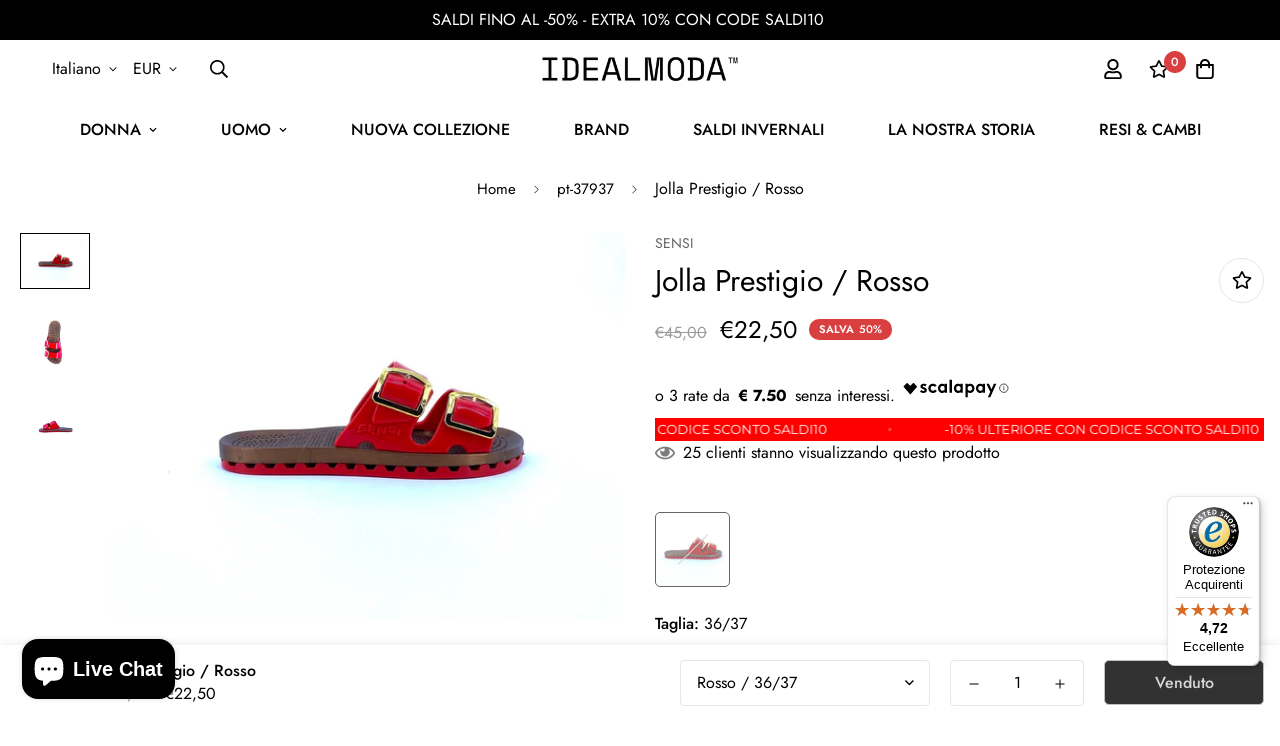

--- FILE ---
content_type: text/css
request_url: https://www.idealmoda.it/cdn/shop/t/40/assets/boost-sd-custom.css?v=1768437549986
body_size: -672
content:
.boost-sd__product-image-img{background:transparent;object-fit:contain}
/*# sourceMappingURL=/cdn/shop/t/40/assets/boost-sd-custom.css.map?v=1768437549986 */


--- FILE ---
content_type: text/javascript
request_url: https://www.idealmoda.it/cdn/shop/t/40/assets/boost-sd-custom.js?v=1768437549986
body_size: -651
content:
//# sourceMappingURL=/cdn/shop/t/40/assets/boost-sd-custom.js.map?v=1768437549986


--- FILE ---
content_type: text/javascript
request_url: https://widgets.trustedshops.com/js/XF25C9D09B401DFF4C9E83CB1CB1E265A.js
body_size: 1310
content:
((e,t)=>{const a={shopInfo:{tsId:"XF25C9D09B401DFF4C9E83CB1CB1E265A",name:"idealmoda.it",url:"www.idealmoda.it",language:"it",targetMarket:"ITA",ratingVariant:"WIDGET",eTrustedIds:{accountId:"acc-a8c2f0fa-f4a2-4f65-81a1-f88375794a0c",channelId:"chl-a0073773-7775-4e95-9d18-867bb50d9475"},buyerProtection:{certificateType:"CLASSIC",certificateState:"PRODUCTION",mainProtectionCurrency:"EUR",classicProtectionAmount:2500,maxProtectionDuration:30,firstCertified:"2021-04-23 19:07:26"},reviewSystem:{rating:{averageRating:4.72,averageRatingCount:714,overallRatingCount:2298,distribution:{oneStar:33,twoStars:2,threeStars:7,fourStars:45,fiveStars:627}},reviews:[{average:5,buyerStatement:"Veloci e prodotti di ottima qualità considerando anche il periodo dei saldi",rawChangeDate:"2026-01-13T15:57:35.000Z",changeDate:"13/01/2026",transactionDate:"08/01/2026"},{average:5,buyerStatement:"Ottima esperienza",rawChangeDate:"2026-01-13T10:33:38.000Z",changeDate:"13/01/2026",transactionDate:"06/01/2026"},{average:5,buyerStatement:"Spedizione super veloce, prezzi ottimi e prodotti di alta qualità.",rawChangeDate:"2026-01-13T08:50:38.000Z",changeDate:"13/01/2026",transactionDate:"08/01/2026"}]},features:["GUARANTEE_RECOG_CLASSIC_INTEGRATION","MARS_REVIEWS","MARS_EVENTS","DISABLE_REVIEWREQUEST_SENDING","REVIEWS_AUTO_COLLECTION","MARS_PUBLIC_QUESTIONNAIRE","MARS_QUESTIONNAIRE"],consentManagementType:"OFF",urls:{profileUrl:"https://www.trstd.com/it-it/reviews/idealmoda-it",profileUrlLegalSection:"https://www.trstd.com/it-it/reviews/idealmoda-it#legal-info",reviewLegalUrl:"https://help.etrusted.com/hc/it/articles/23970864566162"},contractStartDate:"2021-03-22 00:00:00",shopkeeper:{name:"APD MODA SRL",street:"Via Nazionale, 80",country:"IT",city:"Naples",zip:"80143"},displayVariant:"full",variant:"full",twoLetterCountryCode:"IT"},"process.env":{STAGE:"prod"},externalConfig:{trustbadgeScriptUrl:"https://widgets.trustedshops.com/assets/trustbadge.js",cdnDomain:"widgets.trustedshops.com"},elementIdSuffix:"-98e3dadd90eb493088abdc5597a70810",buildTimestamp:"2026-01-14T05:33:10.684Z",buildStage:"prod"},r=a=>{const{trustbadgeScriptUrl:r}=a.externalConfig;let i=t.querySelector(`script[src="${r}"]`);i&&t.body.removeChild(i),i=t.createElement("script"),i.src=r,i.charset="utf-8",i.setAttribute("data-type","trustbadge-business-logic"),i.onerror=()=>{throw new Error(`The Trustbadge script could not be loaded from ${r}. Have you maybe selected an invalid TSID?`)},i.onload=()=>{e.trustbadge?.load(a)},t.body.appendChild(i)};"complete"===t.readyState?r(a):e.addEventListener("load",(()=>{r(a)}))})(window,document);